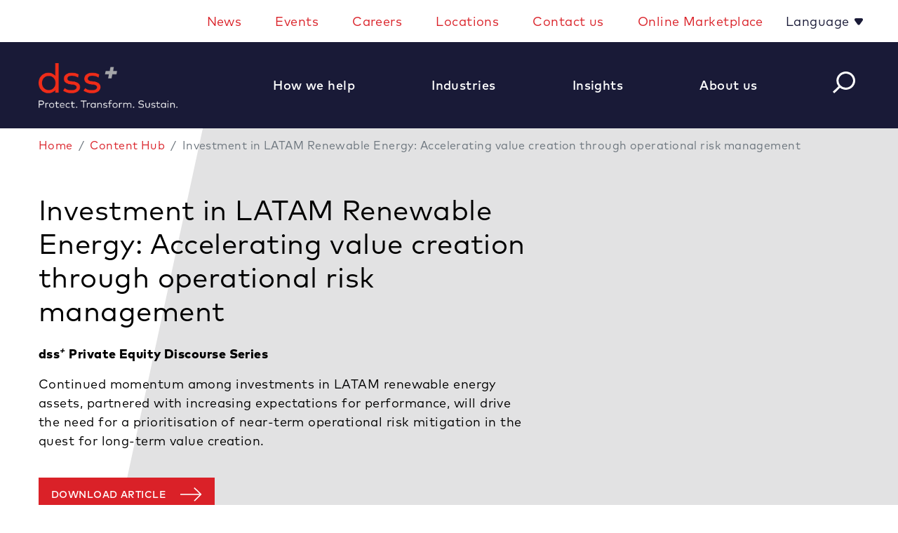

--- FILE ---
content_type: text/html; charset=utf-8
request_url: https://www.consultdss.com/content-hub/investment-in-latam-renewable-energy/
body_size: 18114
content:

<!DOCTYPE html>
<html xmlns="http://www.w3.org/1999/xhtml" lang="en">
<head>
    

    <script type="text/javascript">
dataLayer = [];    </script>

    
<meta charset="utf-8">
<meta http-equiv="X-UA-Compatible" content="IE=edge" />
<meta name="viewport" content="width=device-width, initial-scale=1, shrink-to-fit=no">


<!--[if lt IE 9]>
    <script src='/static/bundles/respondBundle.js'></script>
<script src='/static/bundles/shimBundle.js'></script>

<![endif]-->

<!--[if IE]>
  <link rel='stylesheet' href='/static/bundles/iecss'></link>

<![endif]-->

<link rel='SHORTCUT ICON' href='/static/img/favicon.png' type='image/x-icon' />


    

    <title>Investment in LATAM Renewable Energy Article | dss&#x207A; Consulting </title>
        <meta name="description" content="Investment in LATAM Renewable Energy: Accelerating value creation through operational risk management" />
        <meta name="keyword" content="ESG, Sustainability, ORM, Renewable Energy, Renewable Energy Investment, Private Equity " />


    <link rel="canonical" href="https://www.consultdss.com/content-hub/investment-in-latam-renewable-energy/" />


    
    <link rel="stylesheet" href="/fe/dist/css/app.css?v=lv3TqnDMizk3fkC7_6BTp67mXmK15nMlYIfmJ4i-EH0&amp;v=lv3TqnDMizk3fkC7_6BTp67mXmK15nMlYIfmJ4i-EH0" href="/fe/dist/css/app.css" />
    <script src="/fe/dist/js/app.js?v=6cpGxNJTne_Nv-Dgwe_8x9acS-VVyqymSv2pAHJ4UyU&amp;v=6cpGxNJTne_Nv-Dgwe_8x9acS-VVyqymSv2pAHJ4UyU" src="/fe/dist/js/app.js"></script>

    <!-- ODP JS Tag -->
<script type='text/javascript'>
  var zaius = window['zaius']||(window['zaius']=[]);zaius.methods=["initialize","onload","customer","entity","event","subscribe","unsubscribe","consent","identify","anonymize","dispatch"];zaius.factory=function(e){return function(){var t=Array.prototype.slice.call(arguments);t.unshift(e);zaius.push(t);return zaius}};(function(){for(var i=0;i<zaius.methods.length;i++){var method=zaius.methods[i];zaius[method]=zaius.factory(method)}var e=document.createElement("script");e.type="text/javascript";e.async=true;e.src=("https:"===document.location.protocol?"https://":"http://")+"d1igp3oop3iho5.cloudfront.net/v2/u2vXfMHyH95pUunkqmCHsQ/zaius-min.js";var t=document.getElementsByTagName("script")[0];t.parentNode.insertBefore(e,t)})();
  
  // Edits to this script should only be made below this line.
  zaius.event('pageview');
</script>
<!-- END ODP JS Tag -->
<meta name="twitter:card" content="summary_large_image">
<script type="text/javascript" src=https://platform-api.sharethis.com/js/sharethis.js#property=628b6e8a17ceb6001978f79d&product=inline-share-buttons async="async"></script>
<script type='text/javascript' src='https://platform-api.sharethis.com/js/sharethis.js#property=62f36d9299484600199e46b8&product=sop' async='async'></script>
    
        
    
    <meta content="Investment in LATAM Renewable Energy" property="og:title" /><meta content="https://www.consultdss.com/content-hub/investment-in-latam-renewable-energy/" property="og:url" /><meta content="https://www.consultdss.com/49440a/globalassets/assets/images/ar-renewable-energy-latam-hr.jpg" property="og:image" /><meta content="dss&#x2B; Private Equity Discourse Series. Accelerating value creation through operational risk management." property="og:description" />
    <meta property="article:published_time" content="2023-04-14T14:21:00.000" />

    

    



    
 
    <!-- Google Tag Manager -->
<noscript><iframe src="//www.googletagmanager.com/ns.html?id=GTM-MWN5RZD"
height="0" width="0" style="display:none;visibility:hidden"></iframe></noscript>
<script>(function(w,d,s,l,i){w[l]=w[l]||[];w[l].push({'gtm.start':
new Date().getTime(),event:'gtm.js'});var f=d.getElementsByTagName(s)[0],
j=d.createElement(s),dl=l!='dataLayer'?'&l='+l:'';j.async=true;j.src=
'//www.googletagmanager.com/gtm.js?id='+i+dl;f.parentNode.insertBefore(j,f);
})(window,document,'script','dataLayer','GTM-MWN5RZD');</script>
<!-- End Google Tag Manager -->
    <script>
!function(T,l,y){var S=T.location,k="script",D="instrumentationKey",C="ingestionendpoint",I="disableExceptionTracking",E="ai.device.",b="toLowerCase",w="crossOrigin",N="POST",e="appInsightsSDK",t=y.name||"appInsights";(y.name||T[e])&&(T[e]=t);var n=T[t]||function(d){var g=!1,f=!1,m={initialize:!0,queue:[],sv:"5",version:2,config:d};function v(e,t){var n={},a="Browser";return n[E+"id"]=a[b](),n[E+"type"]=a,n["ai.operation.name"]=S&&S.pathname||"_unknown_",n["ai.internal.sdkVersion"]="javascript:snippet_"+(m.sv||m.version),{time:function(){var e=new Date;function t(e){var t=""+e;return 1===t.length&&(t="0"+t),t}return e.getUTCFullYear()+"-"+t(1+e.getUTCMonth())+"-"+t(e.getUTCDate())+"T"+t(e.getUTCHours())+":"+t(e.getUTCMinutes())+":"+t(e.getUTCSeconds())+"."+((e.getUTCMilliseconds()/1e3).toFixed(3)+"").slice(2,5)+"Z"}(),iKey:e,name:"Microsoft.ApplicationInsights."+e.replace(/-/g,"")+"."+t,sampleRate:100,tags:n,data:{baseData:{ver:2}}}}var h=d.url||y.src;if(h){function a(e){var t,n,a,i,r,o,s,c,u,p,l;g=!0,m.queue=[],f||(f=!0,t=h,s=function(){var e={},t=d.connectionString;if(t)for(var n=t.split(";"),a=0;a<n.length;a++){var i=n[a].split("=");2===i.length&&(e[i[0][b]()]=i[1])}if(!e[C]){var r=e.endpointsuffix,o=r?e.location:null;e[C]="https://"+(o?o+".":"")+"dc."+(r||"services.visualstudio.com")}return e}(),c=s[D]||d[D]||"",u=s[C],p=u?u+"/v2/track":d.endpointUrl,(l=[]).push((n="SDK LOAD Failure: Failed to load Application Insights SDK script (See stack for details)",a=t,i=p,(o=(r=v(c,"Exception")).data).baseType="ExceptionData",o.baseData.exceptions=[{typeName:"SDKLoadFailed",message:n.replace(/\./g,"-"),hasFullStack:!1,stack:n+"\nSnippet failed to load ["+a+"] -- Telemetry is disabled\nHelp Link: https://go.microsoft.com/fwlink/?linkid=2128109\nHost: "+(S&&S.pathname||"_unknown_")+"\nEndpoint: "+i,parsedStack:[]}],r)),l.push(function(e,t,n,a){var i=v(c,"Message"),r=i.data;r.baseType="MessageData";var o=r.baseData;return o.message='AI (Internal): 99 message:"'+("SDK LOAD Failure: Failed to load Application Insights SDK script (See stack for details) ("+n+")").replace(/\"/g,"")+'"',o.properties={endpoint:a},i}(0,0,t,p)),function(e,t){if(JSON){var n=T.fetch;if(n&&!y.useXhr)n(t,{method:N,body:JSON.stringify(e),mode:"cors"});else if(XMLHttpRequest){var a=new XMLHttpRequest;a.open(N,t),a.setRequestHeader("Content-type","application/json"),a.send(JSON.stringify(e))}}}(l,p))}function i(e,t){f||setTimeout(function(){!t&&m.core||a()},500)}var e=function(){var n=l.createElement(k);n.src=h;var e=y[w];return!e&&""!==e||"undefined"==n[w]||(n[w]=e),n.onload=i,n.onerror=a,n.onreadystatechange=function(e,t){"loaded"!==n.readyState&&"complete"!==n.readyState||i(0,t)},n}();y.ld<0?l.getElementsByTagName("head")[0].appendChild(e):setTimeout(function(){l.getElementsByTagName(k)[0].parentNode.appendChild(e)},y.ld||0)}try{m.cookie=l.cookie}catch(p){}function t(e){for(;e.length;)!function(t){m[t]=function(){var e=arguments;g||m.queue.push(function(){m[t].apply(m,e)})}}(e.pop())}var n="track",r="TrackPage",o="TrackEvent";t([n+"Event",n+"PageView",n+"Exception",n+"Trace",n+"DependencyData",n+"Metric",n+"PageViewPerformance","start"+r,"stop"+r,"start"+o,"stop"+o,"addTelemetryInitializer","setAuthenticatedUserContext","clearAuthenticatedUserContext","flush"]),m.SeverityLevel={Verbose:0,Information:1,Warning:2,Error:3,Critical:4};var s=(d.extensionConfig||{}).ApplicationInsightsAnalytics||{};if(!0!==d[I]&&!0!==s[I]){var c="onerror";t(["_"+c]);var u=T[c];T[c]=function(e,t,n,a,i){var r=u&&u(e,t,n,a,i);return!0!==r&&m["_"+c]({message:e,url:t,lineNumber:n,columnNumber:a,error:i}),r},d.autoExceptionInstrumented=!0}return m}(y.cfg);function a(){y.onInit&&y.onInit(n)}(T[t]=n).queue&&0===n.queue.length?(n.queue.push(a),n.trackPageView({})):a()}(window,document,{src: "https://js.monitor.azure.com/scripts/b/ai.2.gbl.min.js", crossOrigin: "anonymous", cfg: { instrumentationKey:'78c7f737-5e57-4cc0-bcb3-2dea41026db7' }});
</script>

    
        <meta property="idio:ContentType" content="Article"/>
        <meta property="idio:Topic" content="ESGReporting"/>
        <meta property="idio:Topic" content="EnergyTransitionandDecarbonisation"/>
        <meta property="idio:Industry" content="Private Equity and Principal Investors"/>
        <meta property="idio:AreaOfInterest" content="SafetyandOperationsRiskManagement"/>
        <meta property="idio:AreaOfInterest" content="SustainabilityandESG"/>
        <meta property="idio:Region" content="AllRegions"/>



</head>
<body>
    <!-- Google Tag Manager (noscript) -->
<noscript><iframe src="https://www.googletagmanager.com/ns.html?id=GTM-MWN5RZD"
height="0" width="0" style="display:none;visibility:hidden"></iframe></noscript>
<!-- End Google Tag Manager (noscript) -->
<style>
      #teconsent a img {
           width: 138px !important;
           height: 30px !important;
}

.wma {
  position: relative;
  max-width: 870px;
}

.wma > img {

  max-width: 100%;
  display: block;
  z-index: 1;
  position: absolute;
}

.wma > .wma-links {

  display: grid;
  grid-template-columns: repeat(6, 1fr);
  grid-template-rows: auto;
  position: relative;
  z-index: 2;
  width: 100%;
  height: 100%;
}

.wma > .wma-links > a {
  display: block;
  max-width: 195px;
  padding-top: 106%;
}


.lmd {
  position: relative;
  max-width: 870px;
}

.lmd > img {
  max-width: 100%;
  display: block;
  z-index: 1;
  position: absolute;
}

.lmd > .lmd-links {
  display: grid;
  grid-template-columns: repeat(7, 1fr);
  grid-template-rows: repeat(3, 1fr);
  position: relative;
  z-index: 2;
  width: 100%;
  height: 100%;
}

.lmd > .lmd-links > a {
  display: block;
  max-width: 124px;
  padding-top: 106%;
}

.link-default-1 {
  letter-spacing: 0.32px;
}

.breadcrumb {
 font-size: medium
}

/*Temporary adjustment for award banner */
@media (min-width: 992px) {
  .hero-page-header-block .red-shape-overlay {
    height: 1232px;
    width: 1113px;
    top: -504px;
    right: -80px;
    z-index: 50;
  }
}

/* Set the default font size and color for the SVG for X*/
.page-footer svg {
    width: 1.25rem;  /* Equivalent to font size, based on the parent font size */
    height: 1.15rem;
    fill: currentColor;  
    transition: fill 0.3s ease;
    padding-bottom: 4px;
  }

  /* Change the color on hover */
 .page-footer svg:hover {
    fill: #da2128;  
  }

.contact-detail__connect-links svg {
  background: #191a37;
  padding: 8px;
  width: 3rem;
  height: 2.93rem;
  color: lightgrey;
  border-radius: 5px;
  margin: 3.0px 0 1px;
  fill: lightgray;
  vertical-align:top;
}

.contact-detail__connect-links svg:hover {
fill: #lightgrey;
background:#da2128; 
}

@media (max-width: 992px){
.contact-detail__connect-links svg {
  fill: white;
}
}
.content-detail-page .fa-xs{
    line-height: 1.25rem !important;
}

  /* Content hub additional styling */
.red-square-list {
  list-style-type: none;
  padding-left: 0; 
}

.red-square-list li {
  position: relative; 
  padding-left: 20px;
}

.red-square-list li::before {
  content: ''; 
  position: absolute;
  left: 0;
  top: 0;
  transform: translateY(-50%);
  width: 10px;
  height: 10px; 
  background-color: #da2128; 
margin-top: 0.8em;
}

.psm-list { 
list-style-type: square; 
}

.psm-list li::marker { 
color: #da2128;
font-size: 1.5em;
display: inline-block;
} 

.psm-quote { 
width: 75%;
margin: 0 auto;
}

.meet-the-team-block .title-region {
  font-size: 16px;
  text-wrap: balance;
}

.meet-the-team-preview p {
  max-width: 100%;
}
</style>

    
<header id="header" class="sticky">
    <div class="account-nav bg-white">
        
    <div class='container d-block d-sm-none' role="navigation">
        <ul class='nav navbar row'>
            <li class="nav-item ml-auto d-none d-lg-block w-100">
                    <nav class="navbar-expand-lg">
                        <button class="navbar-toggler" type="button" data-toggle="collapse" data-target="#headerTopLinksNav" aria-controls="headerTopLinksNav" aria-expanded="false" aria-label="Toggle navigation">
                            <i class="fas fa-bars"></i>
                        </button>

                        <div class="collapse navbar-collapse" id="headerTopLinksNav">
                            <ul class="navbar-nav justify-content-end w-100" >

                                    <li class="nav-item px-2">
                                        <a class="nav-link"
                                           href="/news/">
                                            News
                                        </a>
                                    </li>
                                    <li class="nav-item px-2">
                                        <a class="nav-link"
                                           href="/events/"
                                           title="Events">
                                            Events
                                        </a>
                                    </li>
                                    <li class="nav-item px-2">
                                        <a class="nav-link"
                                           href="/about/careers/">
                                            Careers
                                        </a>
                                    </li>
                                    <li class="nav-item px-2">
                                        <a class="nav-link"
                                           href="/global-locations/"
                                           title="Locations">
                                            Locations
                                        </a>
                                    </li>
                                    <li class="nav-item px-2">
                                        <a class="nav-link"
                                           href="/contact-us/">
                                            Contact us
                                        </a>
                                    </li>
                                    <li class="nav-item px-2">
                                        <a class="nav-link" href="/login/">
                                            Online Marketplace
                                        </a>
                                    </li>
                                    <li class="nav-item dropdown language-links">
                                        <a class="dropdown-toggle nav-link" href="#" id="navbarDropdown" role="button" data-toggle="dropdown" aria-haspopup="true" aria-expanded="false">
                                            Language
                                        </a>
                                        <div class="dropdown-menu" aria-labelledby="navbarDropdown">
                                                <a class="dropdown-item nav-link"
                                                   title="Espa&#xF1;ol"
                                                   href="/es/"
                                                   target="_blank"
												   rel="noopener noreferrer">
                                                    Espa&#xF1;ol
                                                </a>
                                                <a class="dropdown-item nav-link"
                                                   title="Portugu&#xEA;s "
                                                   href="/pt/"
                                                   target="_blank"
												   rel="noopener noreferrer">
                                                    Portugu&#xEA;s
                                                </a>
                                                <a class="dropdown-item nav-link"
                                                   title="&#x4E2D;&#x6587;"
                                                   href="https://www.consultdss.com.cn/"
                                                   target="_blank"
												   rel="noopener noreferrer">
                                                    &#x4E2D;&#x6587;
                                                </a>
                                                <a class="dropdown-item nav-link"
                                                   title="&#x65E5;&#x672C;&#x8A9E;"
                                                   href="https://www.consultdss.jp/"
                                                   target="_blank"
												   rel="noopener noreferrer">
                                                    &#x65E5;&#x672C;&#x8A9E;
                                                </a>
                                        </div>
                                    </li>
                            </ul>
                        </div>
                    </nav>
            </li>

        </ul>
    </div>
    <div class='container d-none d-sm-block' role="navigation">
        <ul class='nav navbar row'>
            <li class="nav-item ml-auto d-none d-lg-block w-100">
                    <nav class="navbar-expand-lg">
                        <button class="navbar-toggler" type="button" data-toggle="collapse" data-target="#headerTopLinksNav" aria-controls="headerTopLinksNav" aria-expanded="false" aria-label="Toggle navigation">
                            <i class="fas fa-bars"></i>
                        </button>

                        <div class="collapse navbar-collapse" id="headerTopLinksNav">
                            <ul class="navbar-nav justify-content-end w-100" >

                                    <li class="nav-item px-2">
                                        <a class="nav-link"
                                           href="/news/">
                                            News
                                        </a>
                                    </li>
                                    <li class="nav-item px-2">
                                        <a class="nav-link"
                                           href="/events/"
                                           title="Events">
                                            Events
                                        </a>
                                    </li>
                                    <li class="nav-item px-2">
                                        <a class="nav-link"
                                           href="/about/careers/">
                                            Careers
                                        </a>
                                    </li>
                                    <li class="nav-item px-2">
                                        <a class="nav-link"
                                           href="/global-locations/"
                                           title="Locations">
                                            Locations
                                        </a>
                                    </li>
                                    <li class="nav-item px-2">
                                        <a class="nav-link"
                                           href="/contact-us/">
                                            Contact us
                                        </a>
                                    </li>
                                    <li class="nav-item px-2">
                                        <a class="nav-link" href="/login/">
                                            Online Marketplace
                                        </a>
                                    </li>
                                    <li class="nav-item dropdown language-links">
                                        <a class="dropdown-toggle nav-link" href="#" id="navbarDropdown" role="button" data-toggle="dropdown" aria-haspopup="true" aria-expanded="false">
                                            Language
                                        </a>
                                        <div class="dropdown-menu" aria-labelledby="navbarDropdown">
                                                <a class="dropdown-item nav-link"
                                                   title="Espa&#xF1;ol"
                                                   href="/es/"
                                                   target="_blank"
												   rel="noopener noreferrer">
                                                    Espa&#xF1;ol
                                                </a>
                                                <a class="dropdown-item nav-link"
                                                   title="Portugu&#xEA;s "
                                                   href="/pt/"
                                                   target="_blank"
												   rel="noopener noreferrer">
                                                    Portugu&#xEA;s
                                                </a>
                                                <a class="dropdown-item nav-link"
                                                   title="&#x4E2D;&#x6587;"
                                                   href="https://www.consultdss.com.cn/"
                                                   target="_blank"
												   rel="noopener noreferrer">
                                                    &#x4E2D;&#x6587;
                                                </a>
                                                <a class="dropdown-item nav-link"
                                                   title="&#x65E5;&#x672C;&#x8A9E;"
                                                   href="https://www.consultdss.jp/"
                                                   target="_blank"
												   rel="noopener noreferrer">
                                                    &#x65E5;&#x672C;&#x8A9E;
                                                </a>
                                        </div>
                                    </li>
                            </ul>
                        </div>
                    </nav>
            </li>

        </ul>
    </div>

    </div>
    <div class="header-bottom">
        
<div class="bg-blue d-none d-lg-block dss-nav-height">
    <div class="container h-100">
        <nav class="navbar navbar-expand-lg h-100">

            <button class="navbar-toggler" type="button" data-toggle="collapse" data-target="#navbarSupportedContent" aria-controls="navbarSupportedContent" aria-expanded="false" aria-label="Toggle navigation">
                <i class="fas fa-bars color-white"></i>
            </button>

            <div class="collapse navbar-collapse h-100" id="navbarSupportedContent">

                <a class="navbar-brand float-left" href="/">
                    

                    
<img src="/4970bb/contentassets/ec4462df05eb4a39a9b813132c8dc8af/dss-logo-2.png" alt="" />

                </a>
                <ul class="navbar-nav pl-15 ml-auto w-100 justify-content-between h-100 align-items-center">

                            <li class="nav-item dropdown h-100">
                                <a class="nav-link dropdown-toggle h-100 d-flex align-items-center py-0" href="#" id="navbarDropdown" role="button" data-toggle="dropdown" aria-haspopup="true" aria-expanded="false">
                                    <span class="nav-toggle-text pr-2">How we help</span>
                                </a>
                                <div class="dropdown-menu" aria-labelledby="navbarDropdown">
                                        <a class="dropdown-item fw-400"
                                           href="/improve-safety-performance-and-risk-value-protection/"
                                           target="">
                                            Improve Safety Performance and Risk Value Protection
                                        </a>
                                        <a class="dropdown-item fw-400"
                                           href="/transform-culture/"
                                           target="">
                                            Transform Culture
                                        </a>
                                        <a class="dropdown-item fw-400"
                                           href="/maximise-sustainability-and-esg-impact/"
                                           target="">
                                            Maximise Sustainability and ESG Impact
                                        </a>
                                        <a class="dropdown-item fw-400"
                                           href="/enhance-operations-performance/"
                                           target="">
                                            Enhance Operations Performance
                                        </a>
                                        <a class="dropdown-item fw-400"
                                           href="/power-safer-and-smarter-operations-with-ai/"
                                           target="">
                                            Leverage AI for Risk Prevention
                                        </a>
                                        <a class="dropdown-item fw-400"
                                           href="/build-capabilities-through-training/"
                                           target="">
                                            Build Capabilities through Training
                                        </a>
                                </div>
                            </li>
                            <li class="nav-item dropdown h-100">
                                <a class="nav-link dropdown-toggle h-100 d-flex align-items-center py-0" href="#" id="navbarDropdown" role="button" data-toggle="dropdown" aria-haspopup="true" aria-expanded="false">
                                    <span class="nav-toggle-text pr-2">Industries</span>
                                </a>
                                <div class="dropdown-menu" aria-labelledby="navbarDropdown">
                                        <a class="dropdown-item fw-400"
                                           href="/industry/agriculture-food-and-beverage/"
                                           target="">
                                            Agriculture, Food and Beverage
                                        </a>
                                        <a class="dropdown-item fw-400"
                                           href="/industry/building-and-construction/"
                                           target="">
                                            Building and Construction
                                        </a>
                                        <a class="dropdown-item fw-400"
                                           href="/industry/chemicals-and-petrochemicals/"
                                           target="">
                                            Chemicals and Petrochemicals
                                        </a>
                                        <a class="dropdown-item fw-400"
                                           href="/industry/electronics/"
                                           target="">
                                            Electronics
                                        </a>
                                        <a class="dropdown-item fw-400"
                                           href="/industry/government-and-public-sector/"
                                           target="">
                                            Government and Public Sector
                                        </a>
                                        <a class="dropdown-item fw-400"
                                           href="/industry/mining-and-metals/"
                                           target="">
                                            Mining and Metals
                                        </a>
                                        <a class="dropdown-item fw-400"
                                           href="/industry/oil-and-gas/"
                                           target="">
                                            Oil, Gas & Energy
                                        </a>
                                        <a class="dropdown-item fw-400"
                                           href="/industry/power-and-utilities/"
                                           target="">
                                            Power and Utilities
                                        </a>
                                        <a class="dropdown-item fw-400"
                                           href="/industry/private-equity/"
                                           target="">
                                            Private Equity and Principal Investors
                                        </a>
                                        <a class="dropdown-item fw-400"
                                           href="/industry/transportation/"
                                           target="">
                                            Transportation
                                        </a>
                                        <a class="dropdown-item fw-400"
                                           href="/industry/waste-management/"
                                           target="">
                                            Waste Management
                                        </a>
                                </div>
                            </li>
                            <li class="nav-item dropdown h-100">
                                <a class="nav-link dropdown-toggle h-100 d-flex align-items-center py-0" href="#" id="navbarDropdown" role="button" data-toggle="dropdown" aria-haspopup="true" aria-expanded="false">
                                    <span class="nav-toggle-text pr-2">Insights</span>
                                </a>
                                <div class="dropdown-menu" aria-labelledby="navbarDropdown">
                                        <a class="dropdown-item fw-400"
                                           href="/content-hub/"
                                           target="">
                                            View All
                                        </a>
                                        <a class="dropdown-item fw-400"
                                           href="/leaders-making-a-difference/"
                                           target="">
                                            Leaders Making a Difference
                                        </a>
                                </div>
                            </li>
                            <li class="nav-item dropdown h-100">
                                <a class="nav-link dropdown-toggle h-100 d-flex align-items-center py-0" href="#" id="navbarDropdown" role="button" data-toggle="dropdown" aria-haspopup="true" aria-expanded="false">
                                    <span class="nav-toggle-text pr-2">About us</span>
                                </a>
                                <div class="dropdown-menu" aria-labelledby="navbarDropdown">
                                        <a class="dropdown-item fw-400"
                                           href="/about/about-us/"
                                           target="">
                                            About Us
                                        </a>
                                        <a class="dropdown-item fw-400"
                                           href="/board-of-directors/"
                                           target="">
                                            Board of Directors
                                        </a>
                                        <a class="dropdown-item fw-400"
                                           href="/global-leadership-team/"
                                           target="">
                                            Executive Leadership Team
                                        </a>
                                        <a class="dropdown-item fw-400"
                                           href="/impact-advisory-board/"
                                           target="">
                                            Impact Advisory Board
                                        </a>
                                        <a class="dropdown-item fw-400"
                                           href="/about/impact-report/"
                                           target="">
                                            Impact Report
                                        </a>
                                        <a class="dropdown-item fw-400"
                                           href="/about/core-values/"
                                           target="">
                                            Core Values
                                        </a>
                                        <a class="dropdown-item fw-400"
                                           href="/diversity-equity-and-inclusion-at-dss/"
                                           target="">
                                            Diversity, Equity and Inclusion
                                        </a>
                                        <a class="dropdown-item fw-400"
                                           href="/499480/globalassets/assets/documents/dss-code-of-conduct.pdf"
                                           target="">
                                            Code of Conduct
                                        </a>
                                        <a class="dropdown-item fw-400"
                                           href="/4a2372/globalassets/assets/documents/dssplus-public-human-rights-policy-102023.pdf"
                                           target="">
                                            Human Rights Policy
                                        </a>
                                        <a class="dropdown-item fw-400"
                                           href="/about/modern-slavery-statement-2023/"
                                           target="">
                                            Modern Slavery Statement
                                        </a>
                                        <a class="dropdown-item fw-400"
                                           href="/4a2372/globalassets/assets/documents/dssplus-public-environmental-policy-072024.pdf"
                                           target="">
                                            Environment Policy
                                        </a>
                                        <a class="dropdown-item fw-400"
                                           href="/4a2372/globalassets/assets/documents/dssplus-supplier-code-of-conduct-062025.pdf"
                                           target="">
                                            Supplier Code of Conduct
                                        </a>
                                </div>
                            </li>
                    <li>
                        
<div id="react_0HNIJ5T7626JD"><button class="float-left d-none d-md-block" id="navbar-mini-search-button"><i class="btn-search-white"></i></button><div class="d-block d-lg-none"><div id="typeahead-mobile-wrapper"><div id="typeahead-mobile-results-search-wrapper"><form id="typeahead-mobile-results-input-wrapper" action="/search/" method="get"><div class="input-group"><button class="float-right color-white d-md-none" id="navbar-mini-search-button"><i class="fas fa-search"></i></button><input type="text" name="searchString" id="navbar-search" class="form-control color-white" placeholder="What are you searching for?" value="" autofocus="" autoComplete="off"/></div></form></div></div></div></div>
                    </li>

                </ul>
                <!--<ul class="navbar-nav mr-auto">
                    <li class="nav-item dropdown">
                        <a href="#" class="nav-link dropdown-toggle" role="button" data-toggle="dropdown" aria-haspopup="true" aria-expanded="false">
                            TranslationHelper.GetString("/QuickOrder/MenuItemLabel")
                        </a>
                        <div class="dropdown-menu dropdown-menu-right fade" aria-labelledby="navbarDropdown">
                            await Component.InvokeAsync(typeof(QuickOrderViewComponent))
                        </div>
                    </li>
                </ul>-->
            </div>
        </nav>
    </div>
</div>

        
<div class="d-lg-none">
    <div class="bg-blue mobile-nav">
        <nav class="navbar navbar-expand-lg p1-2 py-2">
            <a class="navbar-brand pl-2" href="/">
                

                
<img src="/4970bb/contentassets/ec4462df05eb4a39a9b813132c8dc8af/dss-logo-2.png" alt="" />

            </a>
            <button id="mobileNavButton" class="navbar-toggler mobile-nav-close pr-2" type="button" data-toggle="collapse" data-target="#mobileNavbarCollapse" aria-controls="mobileNavbarCollapse" aria-expanded="false" aria-label="Toggle navigation">
                <i class="btn-hamburger"></i>
                <div class="mobile-menu-close color-white"><i class="btn-circle-x-gray"></i></div>
            </button>

            <div class="collapse navbar-collapse" id="mobileNavbarCollapse">
                <ul class="navbar-nav mr-auto">
<div id="react_0HNIJ5T7626JE"><button class="float-left d-none d-md-block" id="navbar-mini-search-button"><i class="btn-search-white"></i></button><div class="d-block d-lg-none"><div id="typeahead-mobile-wrapper"><div id="typeahead-mobile-results-search-wrapper"><form id="typeahead-mobile-results-input-wrapper" action="/search/" method="get"><div class="input-group"><button class="float-right color-white d-md-none" id="navbar-mini-search-button"><i class="fas fa-search"></i></button><input type="text" name="searchString" id="navbar-search" class="form-control color-white" placeholder="What are you searching for?" value="" autofocus="" autoComplete="off"/></div></form></div></div></div></div></ul>
                <ul class="navbar-nav mr-auto bg-white">
                            <li class="nav-item dropdown">
                                <a class="nav-link dropdown-toggle" href="#" id="navbarDropdown" role="button" data-toggle="dropdown" aria-haspopup="true" aria-expanded="false">
                                    How we help
                                </a>
                                <div class="dropdown-menu" aria-labelledby="navbarDropdown">
                                        <a class="dropdown-item"
                                           href="/improve-safety-performance-and-risk-value-protection/"
                                           target="">
                                            Improve Safety Performance and Risk Value Protection
                                        </a>
                                        <a class="dropdown-item"
                                           href="/transform-culture/"
                                           target="">
                                            Transform Culture
                                        </a>
                                        <a class="dropdown-item"
                                           href="/maximise-sustainability-and-esg-impact/"
                                           target="">
                                            Maximise Sustainability and ESG Impact
                                        </a>
                                        <a class="dropdown-item"
                                           href="/enhance-operations-performance/"
                                           target="">
                                            Enhance Operations Performance
                                        </a>
                                        <a class="dropdown-item"
                                           href="/power-safer-and-smarter-operations-with-ai/"
                                           target="">
                                            Leverage AI for Risk Prevention
                                        </a>
                                        <a class="dropdown-item"
                                           href="/build-capabilities-through-training/"
                                           target="">
                                            Build Capabilities through Training
                                        </a>
                                </div>
                            </li>
                            <li class="nav-item dropdown">
                                <a class="nav-link dropdown-toggle" href="#" id="navbarDropdown" role="button" data-toggle="dropdown" aria-haspopup="true" aria-expanded="false">
                                    Industries
                                </a>
                                <div class="dropdown-menu" aria-labelledby="navbarDropdown">
                                        <a class="dropdown-item"
                                           href="/industry/agriculture-food-and-beverage/"
                                           target="">
                                            Agriculture, Food and Beverage
                                        </a>
                                        <a class="dropdown-item"
                                           href="/industry/building-and-construction/"
                                           target="">
                                            Building and Construction
                                        </a>
                                        <a class="dropdown-item"
                                           href="/industry/chemicals-and-petrochemicals/"
                                           target="">
                                            Chemicals and Petrochemicals
                                        </a>
                                        <a class="dropdown-item"
                                           href="/industry/electronics/"
                                           target="">
                                            Electronics
                                        </a>
                                        <a class="dropdown-item"
                                           href="/industry/government-and-public-sector/"
                                           target="">
                                            Government and Public Sector
                                        </a>
                                        <a class="dropdown-item"
                                           href="/industry/mining-and-metals/"
                                           target="">
                                            Mining and Metals
                                        </a>
                                        <a class="dropdown-item"
                                           href="/industry/oil-and-gas/"
                                           target="">
                                            Oil, Gas & Energy
                                        </a>
                                        <a class="dropdown-item"
                                           href="/industry/power-and-utilities/"
                                           target="">
                                            Power and Utilities
                                        </a>
                                        <a class="dropdown-item"
                                           href="/industry/private-equity/"
                                           target="">
                                            Private Equity and Principal Investors
                                        </a>
                                        <a class="dropdown-item"
                                           href="/industry/transportation/"
                                           target="">
                                            Transportation
                                        </a>
                                        <a class="dropdown-item"
                                           href="/industry/waste-management/"
                                           target="">
                                            Waste Management
                                        </a>
                                </div>
                            </li>
                            <li class="nav-item dropdown">
                                <a class="nav-link dropdown-toggle" href="#" id="navbarDropdown" role="button" data-toggle="dropdown" aria-haspopup="true" aria-expanded="false">
                                    Insights
                                </a>
                                <div class="dropdown-menu" aria-labelledby="navbarDropdown">
                                        <a class="dropdown-item"
                                           href="/content-hub/"
                                           target="">
                                            View All
                                        </a>
                                        <a class="dropdown-item"
                                           href="/leaders-making-a-difference/"
                                           target="">
                                            Leaders Making a Difference
                                        </a>
                                </div>
                            </li>
                            <li class="nav-item dropdown">
                                <a class="nav-link dropdown-toggle" href="#" id="navbarDropdown" role="button" data-toggle="dropdown" aria-haspopup="true" aria-expanded="false">
                                    About us
                                </a>
                                <div class="dropdown-menu" aria-labelledby="navbarDropdown">
                                        <a class="dropdown-item"
                                           href="/about/about-us/"
                                           target="">
                                            About Us
                                        </a>
                                        <a class="dropdown-item"
                                           href="/board-of-directors/"
                                           target="">
                                            Board of Directors
                                        </a>
                                        <a class="dropdown-item"
                                           href="/global-leadership-team/"
                                           target="">
                                            Executive Leadership Team
                                        </a>
                                        <a class="dropdown-item"
                                           href="/impact-advisory-board/"
                                           target="">
                                            Impact Advisory Board
                                        </a>
                                        <a class="dropdown-item"
                                           href="/about/impact-report/"
                                           target="">
                                            Impact Report
                                        </a>
                                        <a class="dropdown-item"
                                           href="/about/core-values/"
                                           target="">
                                            Core Values
                                        </a>
                                        <a class="dropdown-item"
                                           href="/diversity-equity-and-inclusion-at-dss/"
                                           target="">
                                            Diversity, Equity and Inclusion
                                        </a>
                                        <a class="dropdown-item"
                                           href="/499480/globalassets/assets/documents/dss-code-of-conduct.pdf"
                                           target="">
                                            Code of Conduct
                                        </a>
                                        <a class="dropdown-item"
                                           href="/4a2372/globalassets/assets/documents/dssplus-public-human-rights-policy-102023.pdf"
                                           target="">
                                            Human Rights Policy
                                        </a>
                                        <a class="dropdown-item"
                                           href="/about/modern-slavery-statement-2023/"
                                           target="">
                                            Modern Slavery Statement
                                        </a>
                                        <a class="dropdown-item"
                                           href="/4a2372/globalassets/assets/documents/dssplus-public-environmental-policy-072024.pdf"
                                           target="">
                                            Environment Policy
                                        </a>
                                        <a class="dropdown-item"
                                           href="/4a2372/globalassets/assets/documents/dssplus-supplier-code-of-conduct-062025.pdf"
                                           target="">
                                            Supplier Code of Conduct
                                        </a>
                                </div>
                            </li>
                        <li class="nav-item">
                            <a class="nav-link color-grey-dark"
                               href="/news/">
                                News
                            </a>
                        </li>
                        <li class="nav-item">
                            <a class="nav-link color-grey-dark"
                               href="/events/"
                               title="Events">
                                Events
                            </a>
                        </li>
                        <li class="nav-item">
                            <a class="nav-link color-grey-dark"
                               href="/about/careers/">
                                Careers
                            </a>
                        </li>
                        <li class="nav-item">
                            <a class="nav-link color-grey-dark"
                               href="/global-locations/"
                               title="Locations">
                                Locations
                            </a>
                        </li>
                        <li class="nav-item">
                            <a class="nav-link color-grey-dark"
                               href="/contact-us/">
                                Contact us
                            </a>
                        </li>
                        <li class="nav-item">
                            <a class="nav-link color-grey-dark" href="/login/">
                                Online Marketplace
                            </a>
                        </li>
                        <li class="nav-item dropdown language-links">
                            <a class="dropdown-toggle nav-link color-grey-dark language-header" href="#" id="mobileLanguageDropdown" role="button" data-toggle="dropdown" aria-haspopup="true" aria-expanded="false">
                                Language
                            </a>
                            <div class="dropdown-menu" aria-labelledby="navbarDropdown">
                                    <a class="dropdown-item nav-link"
                                       title="Espa&#xF1;ol"
                                       href="/es/"
                                       target="_blank">
                                        Espa&#xF1;ol
                                    </a>
                                    <a class="dropdown-item nav-link"
                                       title="Portugu&#xEA;s "
                                       href="/pt/"
                                       target="_blank">
                                        Portugu&#xEA;s
                                    </a>
                                    <a class="dropdown-item nav-link"
                                       title="&#x4E2D;&#x6587;"
                                       href="https://www.consultdss.com.cn/"
                                       target="_blank">
                                        &#x4E2D;&#x6587;
                                    </a>
                                    <a class="dropdown-item nav-link"
                                       title="&#x65E5;&#x672C;&#x8A9E;"
                                       href="https://www.consultdss.jp/"
                                       target="_blank">
                                        &#x65E5;&#x672C;&#x8A9E;
                                    </a>
                            </div>
                        </li>
                </ul>
            </div>
        </nav>
    </div>
</div>


    </div>
</header>

<div class="breadcrumb-container">
    <nav aria-label="breadcrumb" class="container">
        <ol class="breadcrumb">
                <li class="breadcrumb-item"><a href="/">Home</a></li>
                <li class="breadcrumb-item"><a href="/content-hub/">Content Hub</a></li>
                <li class="breadcrumb-item active">Investment in LATAM Renewable Energy: Accelerating value creation through operational risk management</li>
        </ol>
    </nav>
</div>

    
<div id="wrapper" class="">

    <section id="content">
        <div>
            


<script>
    //Custom Share This js fix
    window.onload = (event) => {
      document.querySelector('div[data-network="email"]').addEventListener("click", (e) => {
        var subject = Investment in LATAM Renewable Energy: Accelerating value creation through operational risk management;
        var body = dss&#x2B; Private Equity Discourse Series. Accelerating value creation through operational risk management. + " " + window.location.href;
        window.location.href = "mailto:?subject=" + subject + "&body=" + body;
      })
    };
</script>
<div class="content-detail-page">
    <div class="page-gray-shape"></div>
    <div class="content-detail-page__top-section">
        <div class="container content-detail-page__overview">
            <div class="row">
                <div class="col-12 content-detail-page__hero-content">
                    <h1 data-epi-type="title" class="headline headline-xl page-title" >Investment in LATAM Renewable Energy: Accelerating value creation through operational risk management</h1>
                        <div>
                            


<div class="row description-accordion">
        <div class="col-12 accordion-fade">
            <div class="collapse" id="description-27579907" aria-expanded="false">
                <div class="inner-desc h-auto" data-epi-type="content">
                    
<p><strong>dss<em><sup>+</sup></em> Private Equity Discourse Series</strong></p>
<p>Continued momentum among investments in LATAM renewable energy assets, partnered with increasing expectations for performance, will drive the need for a prioritisation of near-term operational risk mitigation in the quest for long-term value creation.</p>
                </div>
            </div>
            <a role="button" class="collapsed btn accordion-default mb-2" data-toggle="collapse" href="#description-27579907"
               aria-expanded="false" aria-controls="description-27579907"><span>Read More</span></a>
        </div>
        <div class="col-12 mt-2">

    <a href="/49752f/globalassets/assets/documents/ar-investment-in-latam-renewable-energy.pdf"
       target="_blank"
       class="btn btn-red">Download Article</a>
 </div>
</div>

<script>
    $(document).ready(function () {
        let heightThreshold = 500;
        if ($(window).width() > 991 && $(document).width() > 991) {
            heightThreshold = 195;
        }
        let accordion = document.querySelector('.description-accordion');
        let collapse = accordion.querySelector('.collapse');
        if (collapse) {
            let innerDesc = collapse.querySelector('.inner-desc');
            if (innerDesc && innerDesc.clientHeight < heightThreshold) {
                collapse.classList.add('clear-webkit-mask');
                let expandBtn = accordion.querySelector('.accordion-default');
                if (expandBtn) {
                    expandBtn.classList.add('d-none');
                }
                collapse.classList.add('h-auto');
            }
        }
    });
</script>

                        </div>
                </div>
            </div>
            <div class="row">
                <div data-epi-type="content" class="col-md-6">
                        <div class="content-detail-page__date" data-epi-type="content">
                            Published on Apr 14, 2023
                        </div>
                </div>
                <div class="col-md-6 social-links-col">
                    <div class="social-links mt-4">
                        <div class="sharethis-inline-share-buttons"></div>
                    </div>
                </div>
            </div>
        </div>
    </div>

    <div data-epi-type="content">
        
<div><div>



<div class="media-block block-spacing">
    <div class="">

                <div class="media-block-image ">
                    
<img src="/49440a/globalassets/assets/images/ar-renewable-energy-latam-hr.jpg" alt="" />

                </div>
    </div>
</div>
</div><div>
<div class="html-block block-spacing">
    <div class="container">
        <div class="row">
            <div class="col-12 col-md-9">
                
<p>In 2022, while the Private Equity (PE) industry in North America reported muted returns overall and found fewer opportunities for lucrative exits, PE funds targeting renewable energy amassed ~$294 billion in dry powder, $127 billion of which sits with funds targeting Latin America (LATAM region) energy and cleantech investments.<sup>1</sup></p>
<p>Between 2021 and 2022, the region saw 53 deals worth ~$10.6 billion comprised of PE investments in utilities (split between power generation, transmission &amp; distribution) across Brazil, Chile, and Colombia.<sup>1</sup></p>
<h6 class="headline headline-xs color-red"><em>&ldquo;.. average holding period on portfolio has lengthened, driving the need for proactive value creation opportunities.&rdquo;</em></h6>
<p><strong>&ndash; LATAM Clean-Tech Fund</strong></p>
<br />
<p>PE investment in LATAM renewable energy is anticipated to gain further momentum as firms deploy significant dry powder and Limited Partners (LPs) look to increase their exposure to the recession-resistant industry. Key drivers include net-zero commitments (2050), energy diversification towards solar and wind driven by decarbonisation, and favourable government policies and subsidies.</p>
<h6 class="headline headline-xs color-red"><em>&ldquo;.. ESG diligence is a priority for PE investors as they pivot their capital allocations to renewables.&rdquo;</em></h6>
<p><strong>&ndash; M&amp;A Advisor (legal) to LATAM PE Funds</strong></p>
<br />
<p>Although promising, LATAM&rsquo;s renewable energy sector has a relatively low-maturity operating environment due to lack of rigour, experience, and capacity to adequately address and manage risks and opportunities. dss<sup><em>+</em></sup> has identified three critical areas (Figure 1) that PE investors should consider in their pursuit of sustainable, long-term value creation.</p>
<div class="media-block block-spacing">
<div class="media-block-image "><img src="/497329/globalassets/assets/images/ar-renewable-energy-latam-figure1-ci.jpg" alt="ar-renewable-energy-latam-figure1-ci.jpg" /></div>
</div>
<p>The flywheel effect encompasses small wins in operations/business that in aggregate and with time, build on each other to gain momentum and perpetuate growth.</p>
<p>Prioritising critical operational issues such as worker health and safety and asset integrity will lay the foundation for broader interventions to drive sustainable operations, which in turn will enable long-term value creation.</p>
<p>PE investors looking to catalyse long-term value creation should first identify and address operational risks and opportunities in the areas of worker health and safety (WHS), environmental, and asset integrity.</p>
<p><strong>1. WHS Risks</strong></p>
<p>dss<sup><em>+</em></sup> has identified several critical safety risks (Figure 2) for renewable energy field workers. In addition to typical WHS hazards; such as those from electrical contact, man-machine interaction, road traffic, civil works, and extreme weather, renewable energy jobs require specialised operations that may expose untrained field workers to risks that could lead to serious injury or fatality. Contributing factors include risks associated with natural conditions, such as vehicle transit over irregular terrain and working in remote locations to install power generation/transmission lines, as well as challenges in attracting and retaining qualified workers.</p>
<h6 class="headline headline-xs color-red"><em>&ldquo;Utilities are learning about the WHS risks from solar and wind power&hellip; still early days in the energy transition journey.&rdquo;</em></h6>
<p><strong>&ndash; Solar Power Utility in Colombia</strong></p>
<div class="media-block block-spacing">
<div class="media-block-image "><img src="/494409/globalassets/assets/images/ar-renewable-energy-latam-figure2-ci.jpg" alt="ar-renewable-energy-latam-figure2-ci.jpg" /></div>
</div>
<p>Operators are recommended to identify competency gaps, improve employee risk awareness, and strengthen leadership skills to align with desired practices by measuring the ongoing effectiveness of safety management systems and routines.</p>
<p><strong>2. Asset Integrity</strong></p>
<p>The reliability of critical equipment and safety systems to support renewable energy production and transmission in LATAM has been compromised by aging infrastructure and a lack of data to quantify the potential gaps in process safety. Compounding factors include uneven geological stability, a lack of public security, and frequently outdated engineering and technology. Additionally, limited connectivity to remote locations challenge access to the parts and people needed to address asset integrity and reliability.</p>
<h6 class="headline headline-xs color-red"><em>&ldquo;Transmission and distribution infrastructure continues to remain outdated and inaccessible, leading to frequent renewable energy curtailment.&rdquo;</em></h6>
<p><strong>&ndash; Solar Power Generator and Distributor in Chile</strong></p>
<br />
<p>Renewable generation operators may consider applying Asset Integrity and Quality Assurance supported by Maintenance and Reliability Management at all stages of the asset life cycle, from design to decommissioning, in order to sustain risk mitigation and prevent catastrophic failure of critical renewable energy assets.</p>
<p>Once operational risk mitigation measures are implemented, PE investors can address immediate interventions in the form of contractor safety management, enabling rapid scalability and effective business partner identification.</p>
<h6 class="headline headline-xs color-red"><em>&ldquo;Renewable energy Engineering, Procurement, and Construction (EPCs) in LATAM are usually awarded to foreign contractors that hire local subcontractors for project execution &hellip; worker safety is often overlooked, creating a risk for human life.&rdquo;</em></h6>
<p><strong>&ndash; Renewable Power EPC Contractor</strong></p>
<br />
<p><strong>3. Contractor Management</strong></p>
<p>A lack of trained manpower and challenges in attracting and maintaining skilled labour have necessitated a higher dependency on contracted labour in the LATAM renewable energy market. Additional pressure on contractors is evident through rising ESG rating expectations and the need for renewable power operators to provide transparency on performance issues.</p>
<p>Operators conducting solar installations and windmill replacements, for example, see an acute need for training and support of inexperienced service providers to ensure awareness and understanding among workers, so that basic safety measures will be met when performing core activities. Typical drivers of worker fatalities resulting from sub-par contractor management are listed in the table below.</p>
<div class="media-block block-spacing">
<div class="media-block-image "><img src="/49440a/globalassets/assets/images/ar-renewable-energy-latam-figure3-ci.jpg" alt="ar-renewable-energy-latam-figure3-ci.jpg" /></div>
</div>
<p>Industry-leading practice suggests to identify, evaluate, and incorporate worker health and safety into the job specifications for contractors, supported by robust training and job site induction, and proactive performance monitoring.</p>
<p>Following the adoption of measures to effectively mange or influence the management of contractors, PE investors can leverage interventions to further optimise performance, mitigate risks associated with regulatory compliance and legal frameworks, and strengthen alliances with regional and local partners.</p>
<p>In tandem with the transition to net zero in LATAM, PE investor expectations for renewable energy operators are gaining momentum. Increasing scrutiny from governments, investors, and consumers on how operators conduct business is reflected in growing demand for in-depth risk assessments, disclosures of non-financial KPIs, and impact metrics. Accelerating PE investors&rsquo; ability to address long-term value creation, risks, and opportunities, dss<sup><em>+</em></sup> recommended actions are captured in the table below.</p>
<br />
<div class="media-block-image "><img src="/497367/globalassets/assets/images/ar-renewable-energy-latam-figure4-ci.jpg" alt="ar-renewable-energy-latam-figure4-ci.jpg" /></div>
<p>Industry best practice also suggests that organisations effectively identify and assess environmental, land, and human rights issues in operations (including contractors) and across the supply chain of renewable energy companies. Operators should have strategies, policies, and procedures in place, along with competencies to perform solid assessments of current and planned future operations.</p>
<p>These topics, and others, will be explored in future articles in this series.</p>
<h3 class="headline headline-sm">Why dss<sup><em>+</em></sup>?</h3>
<ul>
<li>dss<sup><em>+</em></sup> approach to due diligence enables firms to accurately assess the relationship between a target&rsquo;s risk exposure AND risk management, unlocking key opportunities for value creation that are missed when deal teams focus on risk exposure alone, or don&rsquo;t effectively assess and weight the level and quality of management</li>
<li>dss<sup><em>+</em></sup> approach to improvement planning and implementation ensures the value creation potential of effective risk management is optimally captured, measured, and communicated within the holding period</li>
<li>dss<sup><em>+</em></sup> industry and functional expertise can be leveraged to define the point of maximum value capture, so that the full financial impacts of improvement plans are realized ahead of exit</li>
</ul>
<br /><hr /><br />
<p><small>SOURCES:</small></p>
<ol>
<li><small>Source: dss<sup><em>+</em></sup> research and proprietary data from PitchBook.com screened on February 08, 2023</small></li>
<li><small>Serious Injury and Fatality (SIF)</small></li>
<li><small>Examples: Colombia&rsquo;s Superintendencia Financiera de Colombia (SFC) introduced the Green Taxonomy; Brazil&rsquo;s SEC revised the Resolution 59; Chile&rsquo;s Financial Market Commission (CMF) updated the Rule 461</small></li>
</ol>
            </div>
        </div>
    </div>
</div>
</div><div>
<div class="meet-the-team-preview block-spacing">
    <div class="container">
        <h2 class="headline headline-lg" >Authors</h2>
        <p>
</p>

        <div id="mtt-18781259" class="d-none d-lg-block">
                    <div class="row">
                            <div class="five-column col-lg meet-the-team-block">
                                

<div class="item">
    <img class="profile-image" src="/494b66/contentassets/18e98590fe6a4d26bc2cc2ca629ada48/mt-himanshu-bhardwaj-hs.jpg" alt="/ProfilePage/ProfileImage/AltText">
    <div class="block-text">
        <div class="body-text text-md">Himanshu Bhardwaj</div>
        <div class="title-region body-text text-sm">
            <div >Manager, Private Equity, dss<sup><i>+</i></sup></div>
            <div>North America</div>
        </div>
    </div>
    <div class="d-lg-none short-description">
        
Himanshu has 10+ years of experience in management consulting and advisory, working with Corporates on strategic issues, Investment Banks and Private Equity deal teams, and Governments and Regulators on policy-related issues. He has lived and worked in over 20 countries, is multi-lingual, and has advised clients in various stages of maturity across economies in various phases of development. He believes in putting the client situation at the forefront of the business case, developing open channels of communication, and bringing development/growth issues supported by &lsquo;implementable&rsquo; and &lsquo;achievable&rsquo; plans
    </div>
</div>

                                <div class="social-accordion-tray">
									<div class="pr-2"><a class="btn btn-grey-social" target="_blank" rel="noopener noreferrer" href="https://www.linkedin.com/in/hbhardwaj/"><i class="fab fa-linkedin-in"></i></a></div>
                                    <div class="pl-2">
                                        <a class="btn accordion-default collapsed" role="button" data-toggle="collapse" href="#team-059044719" aria-controls="team-059044719">
                                        </a>
                                    </div>
                                </div>
                            </div>
                        <div class="w-100 h-auto description">
                                <div class="collapse" id="team-059044719" aria-expanded="false" data-parent="#mtt-18781259">
                                    <div class="desc-text">
                                        
Himanshu has 10+ years of experience in management consulting and advisory, working with Corporates on strategic issues, Investment Banks and Private Equity deal teams, and Governments and Regulators on policy-related issues. He has lived and worked in over 20 countries, is multi-lingual, and has advised clients in various stages of maturity across economies in various phases of development. He believes in putting the client situation at the forefront of the business case, developing open channels of communication, and bringing development/growth issues supported by &lsquo;implementable&rsquo; and &lsquo;achievable&rsquo; plans
                                    </div>
                                </div>
                        </div>
                    </div>
        </div>
    </div>
    <div class="d-lg-none pt-2">
        <div class="carousel meet-the-team w-100 "
             data-flickity='{
                     "contain": true,
                     "pageDots": true,
                     "wrapAround": true,
                     "cellAlign" : "center",
                     "draggable" : "true",
                     "setGallerySize": true}'>
                <div class="col-12 meet-the-team-block">
                    

<div class="item">
    <img class="profile-image" src="/494b66/contentassets/18e98590fe6a4d26bc2cc2ca629ada48/mt-himanshu-bhardwaj-hs.jpg" alt="/ProfilePage/ProfileImage/AltText">
    <div class="block-text">
        <div class="body-text text-md">Himanshu Bhardwaj</div>
        <div class="title-region body-text text-sm">
            <div >Manager, Private Equity, dss<sup><i>+</i></sup></div>
            <div>North America</div>
        </div>
    </div>
    <div class="d-lg-none short-description">
        
Himanshu has 10+ years of experience in management consulting and advisory, working with Corporates on strategic issues, Investment Banks and Private Equity deal teams, and Governments and Regulators on policy-related issues. He has lived and worked in over 20 countries, is multi-lingual, and has advised clients in various stages of maturity across economies in various phases of development. He believes in putting the client situation at the forefront of the business case, developing open channels of communication, and bringing development/growth issues supported by &lsquo;implementable&rsquo; and &lsquo;achievable&rsquo; plans
    </div>
</div>

                    <div class="social-accordion-tray">
                            <div class="pt-2"><a class="btn btn-grey-social" target="_blank" href="https://www.linkedin.com/in/hbhardwaj/"><i class="fab fa-linkedin-in"></i></a></div>
                    </div>
                </div>
        </div>
    </div>
</div>
</div><div>
<div class="meet-the-team-preview block-spacing">
    <div class="container">
        <h2 class="headline headline-lg" >Contributors</h2>
        <p>
</p>

        <div id="mtt-20049373" class="d-none d-lg-block">
                    <div class="row">
                            <div class="five-column col-lg meet-the-team-block">
                                

<div class="item">
    <img class="profile-image" src="/494c14/contentassets/0685cfc8f2554e738c5dd13540d2c42d/mt-enrique-arbouin-hs.jpg" alt="/ProfilePage/ProfileImage/AltText">
    <div class="block-text">
        <div class="body-text text-md">Enrique Arbouin</div>
        <div class="title-region body-text text-sm">
            <div >Manager, dss<sup><i>+</i></sup></div>
            <div>Bogota, Colombia</div>
        </div>
    </div>
    <div class="d-lg-none short-description">
        
Enrique has more than 20 years of experience in different industry sectors including Mining, Chemical, Manufacturing and Energy. He began his career as an industry intern in HSE and has held positions as head of industrial safety and environment in multinational companies in the chemical, manufacturing and food sectors. Joined DuPont Sustainable Solutions in 2005 as independent consultant and in 2013 was hired as senior consultant. Has performed as project manager, solutions architect and consultant in projects of operational risk management and safety cultural transformation in several organizations in LA: Colombia, Peru, Venezuela, Panama, Mexico, Nicaragua, Ecuador, Bolivia and Argentina.
    </div>
</div>

                                <div class="social-accordion-tray">
									<div class="pr-2"><a class="btn btn-grey-social" target="_blank" rel="noopener noreferrer" href="https://www.linkedin.com/in/enrique-arbouin-vargas-13a4a025/"><i class="fab fa-linkedin-in"></i></a></div>
                                    <div class="pl-2">
                                        <a class="btn accordion-default collapsed" role="button" data-toggle="collapse" href="#team-03392136" aria-controls="team-03392136">
                                        </a>
                                    </div>
                                </div>
                            </div>
                        <div class="w-100 h-auto description">
                                <div class="collapse" id="team-03392136" aria-expanded="false" data-parent="#mtt-20049373">
                                    <div class="desc-text">
                                        
Enrique has more than 20 years of experience in different industry sectors including Mining, Chemical, Manufacturing and Energy. He began his career as an industry intern in HSE and has held positions as head of industrial safety and environment in multinational companies in the chemical, manufacturing and food sectors. Joined DuPont Sustainable Solutions in 2005 as independent consultant and in 2013 was hired as senior consultant. Has performed as project manager, solutions architect and consultant in projects of operational risk management and safety cultural transformation in several organizations in LA: Colombia, Peru, Venezuela, Panama, Mexico, Nicaragua, Ecuador, Bolivia and Argentina.
                                    </div>
                                </div>
                        </div>
                    </div>
        </div>
    </div>
    <div class="d-lg-none pt-2">
        <div class="carousel meet-the-team w-100 "
             data-flickity='{
                     "contain": true,
                     "pageDots": true,
                     "wrapAround": true,
                     "cellAlign" : "center",
                     "draggable" : "true",
                     "setGallerySize": true}'>
                <div class="col-12 meet-the-team-block">
                    

<div class="item">
    <img class="profile-image" src="/494c14/contentassets/0685cfc8f2554e738c5dd13540d2c42d/mt-enrique-arbouin-hs.jpg" alt="/ProfilePage/ProfileImage/AltText">
    <div class="block-text">
        <div class="body-text text-md">Enrique Arbouin</div>
        <div class="title-region body-text text-sm">
            <div >Manager, dss<sup><i>+</i></sup></div>
            <div>Bogota, Colombia</div>
        </div>
    </div>
    <div class="d-lg-none short-description">
        
Enrique has more than 20 years of experience in different industry sectors including Mining, Chemical, Manufacturing and Energy. He began his career as an industry intern in HSE and has held positions as head of industrial safety and environment in multinational companies in the chemical, manufacturing and food sectors. Joined DuPont Sustainable Solutions in 2005 as independent consultant and in 2013 was hired as senior consultant. Has performed as project manager, solutions architect and consultant in projects of operational risk management and safety cultural transformation in several organizations in LA: Colombia, Peru, Venezuela, Panama, Mexico, Nicaragua, Ecuador, Bolivia and Argentina.
    </div>
</div>

                    <div class="social-accordion-tray">
                            <div class="pt-2"><a class="btn btn-grey-social" target="_blank" href="https://www.linkedin.com/in/enrique-arbouin-vargas-13a4a025/"><i class="fab fa-linkedin-in"></i></a></div>
                    </div>
                </div>
        </div>
    </div>
</div>
</div></div>
    </div>
</div>

        </div>
    </section>
    <div class="footer-red-shape" ></div>
</div>

<footer class="page-footer">

    <div class="container">
        <div class="row">
            <div class="col-12 col-md-3 footer-link-col">
                    <h4 class="pt-2" >How We Help</h4>
                
<ul>
        <li>
            <a href="/improve-safety-performance-and-risk-value-protection/">Improve Safety Performance and Risk Value Protection</a>
        </li>
        <li>
            <a href="/transform-culture/">Transform Culture</a>
        </li>
        <li>
            <a href="/maximise-sustainability-and-esg-impact/">Maximise Sustainability and ESG Impact</a>
        </li>
        <li>
            <a href="/enhance-operations-performance/">Enhance Operations Performance</a>
        </li>
        <li>
            <a href="/enable-digital-transformation/">Enable Digital Transformation</a>
        </li>
        <li>
            <a href="/build-capabilities-through-training/">Build Capabilities through Training</a>
        </li>
</ul>

                    <h4 class="pt-2" ></h4>
                
<ul>
</ul>
            </div>
            <div class="col-12 col-md-3 footer-link-col">
                    <h4 class="pt-2" >Industries</h4>
                
<ul>
        <li>
            <a href="/industry/agriculture-food-and-beverage/">Agriculture, Food and Beverage</a>
        </li>
        <li>
            <a href="/industry/building-and-construction/">Building and Construction</a>
        </li>
        <li>
            <a href="/industry/chemicals-and-petrochemicals/">Chemicals and Petrochemicals</a>
        </li>
        <li>
            <a href="/industry/electronics/">Electronics</a>
        </li>
        <li>
            <a href="/industry/mining-and-metals/">Mining and Metals</a>
        </li>
        <li>
            <a href="/industry/oil-and-gas/">Oil, Gas &amp; Energy</a>
        </li>
        <li>
            <a href="/industry/power-and-utilities/">Power and Utilities</a>
        </li>
        <li>
            <a href="/industry/private-equity/">Private Equity and Principal Investors</a>
        </li>
        <li>
            <a href="/industry/transportation/">Transportation</a>
        </li>
        <li>
            <a href="/industry/waste-management/">Waste Management</a>
        </li>
</ul>
            </div>
            <div class="col-12 col-md-3 footer-link-col">
                    <h4 class="pt-2" >About</h4>
                
<ul>
        <li>
            <a href="/about/about-us/">About Us</a>
        </li>
        <li>
            <a href="/board-of-directors/">Board of Directors</a>
        </li>
        <li>
            <a href="/global-leadership-team/">Global Leadership Team</a>
        </li>
        <li>
            <a href="/about/core-values/" title="Core Values">Core Values</a>
        </li>
        <li>
            <a href="/diversity-equity-and-inclusion-at-dss/">Diversity, Equity and Inclusion</a>
        </li>
        <li>
            <a href="/499480/globalassets/assets/documents/dss-code-of-conduct.pdf">Code of Conduct</a>
        </li>
        <li>
            <a href="/global-locations/">Global Locations</a>
        </li>
        <li>
            <a href="/contact-us/">Contact us</a>
        </li>
</ul>

                <!-- Section 5-->
                    <h4 class="pt-2" >Insights</h4>
                
<ul>
        <li>
            <a href="/content-hub/">View all</a>
        </li>
        <li>
            <a href="/leaders-making-a-difference/">Leaders Making a Difference</a>
        </li>
</ul>

                <!-- Section 6 -->
                    <h4 class="pt-2" ></h4>
                
<ul>
</ul>

                <!-- Section 7 -->
                    <h4 class="pt-2" ></h4>
                
<ul>
</ul>

                <!-- Section 8 -->
                    <h4 class="pt-2" ></h4>

                
<ul>
</ul>
            </div>
            <div class="col-12 col-md-3 footer-link-col d-none d-lg-block social-links social-links--desktop text-right" >

<a href="https://www.linkedin.com/company/consultdss" target="_blank" rel="noopener noreferrer">
    <i class="fab fa-linkedin fa-linkedin"></i><span class="sr-only"></span>
</a>

<a href="https://www.instagram.com/consultdss/" target="_blank" rel="noopener noreferrer">
    <i class="fab fa-instagram fa-instagram"></i><span class="sr-only"></span>
</a>

<a href="https://x.com/consultdss" target="_blank" rel="noopener noreferrer">
    <i class="fab fa-x fa-x-twitter"></i><span class="sr-only"></span>
</a>

<a href="https://www.youtube.com/consultdss" target="_blank" rel="noopener noreferrer">
    <i class="fab fa-youtube-square fa-youtube"></i><span class="sr-only"></span>
</a>
                <div class="mt-2">
                    <img class=""
                         src="" />
                </div>
            </div>
        </div>
        <div class="row pt-4">
            <div class="col-12 col-md-3 footer-logo-col">
                <div class="footer-logo">
                    <img class=""
                         src="/4970bb/contentassets/ec4462df05eb4a39a9b813132c8dc8af/dss-logo-2.png?width=210&amp;height=68&amp;rsampler=bicubic&amp;compand=true&amp;quality=85" />
                </div>

            </div>
            <div class="d-block d-md-none col-12 social-links social-links--mobile mb-4 mt-1" >

<a href="https://www.linkedin.com/company/consultdss" target="_blank" rel="noopener noreferrer">
    <i class="fab fa-linkedin fa-linkedin"></i><span class="sr-only"></span>
</a>

<a href="https://www.instagram.com/consultdss/" target="_blank" rel="noopener noreferrer">
    <i class="fab fa-instagram fa-instagram"></i><span class="sr-only"></span>
</a>

<a href="https://x.com/consultdss" target="_blank" rel="noopener noreferrer">
    <i class="fab fa-x fa-x-twitter"></i><span class="sr-only"></span>
</a>

<a href="https://www.youtube.com/consultdss" target="_blank" rel="noopener noreferrer">
    <i class="fab fa-youtube-square fa-youtube"></i><span class="sr-only"></span>
</a>

            </div>
            <div class="col-12 footer-notice-text">
                
<p>&copy; <span id="copyyear">&nbsp;</span> DSS Sustainable Solutions. All rights reserved.&nbsp; <a href="/about/privacy/" target="_blank" rel="noopener">View privacy statement.</a></p>
            </div>
        </div>
    </div>

</footer>








    <script>
        let breadCrumbs = $('.breadcrumb-container');
        if(breadCrumbs && breadCrumbs.length > 0) {
            if($('.wrapper'))
            $('#wrapper').attr('style', 'margin-top: 0');
        }
    </script>

    <script src="/static/js/commerce-tracking.js?v=pQDxiFLWw7NVBweF9zW9U-dAY-YvyiKCefr7HFcqtnE&amp;v=pQDxiFLWw7NVBweF9zW9U-dAY-YvyiKCefr7HFcqtnE" src="/static/js/commerce-tracking.js"></script>
    <script src='/static/bundles/exitBundle.js'></script>

    

    <link href="/static/css/bundle.css?v=EsvSjJqRzMOBfzDS5S6fd6-1_WYjEyRJea5hx9QGrfA" rel="stylesheet"></link>

    <script src="/static/js/main.chunk.js?v=6TW7SppBYU_Uses1Rs_OD5hFnk9dLKocoQ9-YYW4PG0"></script><script src="/static/js/0.chunk.js?v=c3V6VawIE_VZWvvuqvXquruIi6npd0KHk8iJiTWzYTk"></script><script src="/static/js/bundle.js?v=lGb6rBOSShyhStNpKFckoWMMW17uIosujiP4jXCX4VE"></script>

    


    <script>ReactDOM.hydrate(React.createElement(Typeahead, {"SearchSubmitLink":"/search/","ApiEndPoint":"/api/Typeahead/All","LocalizationItems":[{"Key":"/Typeahead/Index/SearchPlaceholder","Value":"Type your search here","SourceCulture":"en"},{"Key":"/Typeahead/Index/SearchMobilePlaceholder","Value":"What are you searching for?","SourceCulture":"en"},{"Key":"/Typeahead/Index/SearchButtonScreenReader","Value":"Search","SourceCulture":"en"},{"Key":"/Typeahead/Index/MobileCancelButton","Value":"Cancel","SourceCulture":"en"},{"Key":"/Typeahead/Index/SearchTermResultsHeading","Value":"Popular Searches","SourceCulture":"en"},{"Key":"/Typeahead/Index/CategoryResultsHeading","Value":"Suggested Categories","SourceCulture":"en"},{"Key":"/Typeahead/Index/ProductResultsHeading","Value":"Suggested Products","SourceCulture":"en"},{"Key":"/Typeahead/Index/ArticleResultsHeading","Value":"Suggested Articles","SourceCulture":"en"},{"Key":"/Typeahead/Index/SeeAllResultsLink","Value":"View All Results","SourceCulture":"en"}]}), document.getElementById("react_0HNIJ5T7626JD"));
ReactDOM.hydrate(React.createElement(Typeahead, {"SearchSubmitLink":"/search/","ApiEndPoint":"/api/Typeahead/All","LocalizationItems":[{"Key":"/Typeahead/Index/SearchPlaceholder","Value":"Type your search here","SourceCulture":"en"},{"Key":"/Typeahead/Index/SearchMobilePlaceholder","Value":"What are you searching for?","SourceCulture":"en"},{"Key":"/Typeahead/Index/SearchButtonScreenReader","Value":"Search","SourceCulture":"en"},{"Key":"/Typeahead/Index/MobileCancelButton","Value":"Cancel","SourceCulture":"en"},{"Key":"/Typeahead/Index/SearchTermResultsHeading","Value":"Popular Searches","SourceCulture":"en"},{"Key":"/Typeahead/Index/CategoryResultsHeading","Value":"Suggested Categories","SourceCulture":"en"},{"Key":"/Typeahead/Index/ProductResultsHeading","Value":"Suggested Products","SourceCulture":"en"},{"Key":"/Typeahead/Index/ArticleResultsHeading","Value":"Suggested Articles","SourceCulture":"en"},{"Key":"/Typeahead/Index/SeeAllResultsLink","Value":"View All Results","SourceCulture":"en"}]}), document.getElementById("react_0HNIJ5T7626JE"));
</script>

    <div id="consent_blackbar" style="position:fixed; bottom:0px; left:255px; z-index:100;"></div>
<div id="teconsent" style="position:fixed; bottom:10px; left:10px; z-index:51;"></div>
<script async="async" src="//consent.trustarc.com/notice?domain=consultdss.com&c=teconsent&js=nj&noticeType=bb&gtm=1" crossorigin></script>
<style>
.dss-card {
  min-height: 54px;
}
.dss-card > a {
  text-decoration: none;
  display: flex;
  box-shadow: rgba(0,0,0,0.02) 0px 1px 3px 0px, rgba(27,31,35,0.15) 0px 0px 0px 1px;
  border-radius: 5px;
  height: 100%;
  align-items: center;
  padding: 0.5rem 0.75rem;
  font-weight: 600;
font-size:90%;
}
.dss-card > a:hover {
  box-shadow: rgba(0,0,0,0.16) 0px 10px 36px 0px, rgba(0,0,0,0.06) 0px 0px 0px 1px;
}
.dss-card__list {
  list-style-type: none;
  margin: 0;
  padding-left: 0;
  display: grid;
  gap: 28px;
}
@media screen and (min-width: 514px) {
  .dss-card__list {
    grid-template-columns: repeat(2, 1fr);
  }
}
@media screen and (min-width: 799px) {
  .dss-card__list {
    grid-template-columns: repeat(3, 1fr);
  }
}
@media screen and (min-width: 1056px) {
  .dss-card__list {
    grid-template-columns: repeat(4, 1fr);
  }
}
.view-categories {
  margin-top: 28px;
}
.view-categories > a {
  text-decoration: none;
}
 
/*license comparison*/
 
.label-cell {
  display: grid;
  grid-template-columns: 2fr 1fr 1fr;
}
.label-cell > .label-option {
  display: flex;
  justify-content: center;
  align-items: center;
}
.label-cell > div {
  padding: 1rem;
}
.license > div:nth-child(odd) {
  background-color: #c7c9ca;
}
.license div.license-header {
  background-color: #da2128;
}
.license-header > div {
  color: #fff;
  font-weight: 700;
}
.license-header .label-option {
  align-items: flex-start;
  text-align: center;
}
.license-options .label-option {
  color: #da2128;
  font-weight: 700;
  font-size: clamp(1rem, 3.5vw, 1.3rem);
}

.license-options  .option-x {
  color: #000;
}

.license-options .label {
  font-size: clamp(0.9rem, 3.5vw, 1rem);
  line-height: 1.33;
}
 
</style>
<script>
  document.getElementById('copyyear').textContent = new Date().getFullYear();
</script>
<script>
  // Wait for the document to be fully loaded
  document.addEventListener('DOMContentLoaded', function() {
    // Select all <i> elements with the class 'fab fa-twitter-square'
    const icons = document.querySelectorAll('i.fab.fa-twitter-square');
    
    // Loop through each icon and replace it with the SVG
    icons.forEach(icon => {
      // Create the SVG element
      const svg = document.createElementNS('http://www.w3.org/2000/svg', 'svg');
      svg.setAttribute('xmlns', 'http://www.w3.org/2000/svg');
      svg.setAttribute('viewBox', '0 0 512 512');
      
      // Create the <path> element for the SVG
      const path = document.createElementNS('http://www.w3.org/2000/svg', 'path');
      path.setAttribute('d', 'M389.2 48h70.6L305.6 224.2 487 464H345L233.7 318.6 106.5 464H35.8L200.7 275.5 26.8 48H172.4L272.9 180.9 389.2 48zM364.4 421.8h39.1L151.1 88h-42L364.4 421.8z');
      
      // Append the <path> to the <svg>
      svg.appendChild(path);
      
      // Replace the <i> element with the newly created SVG
      icon.replaceWith(svg);
    });
  });
</script>

<script>
(function waitForSearch() {
  const searchForm = document.getElementById('typeahead-wrapper');
  const searchInput = document.getElementById('navbar-search');

  if (!searchForm || !searchInput) {
    // Elements not ready, try again after 100ms
    setTimeout(waitForSearch, 100);
    return;
  }

  console.log('Search form and input found.');

  const redirectIfInfrata = (e) => {
    const query = searchInput.value.trim().toLowerCase();
    console.log('Search submitted with query:', query);

    if (query === 'infrata') {
      e.preventDefault();
      console.log('Redirecting to custom infrata URL.');
      const redirectUrl = "https://www.consultdss.com/search/?searchString=infrata&ac=%7CFindCmsCategoriesWithParent_20%3BNews&articlePageSize=51&aq=51&pq=51&view=articles";
      window.location.href = redirectUrl;
    }
  };

  // Form submission
  searchForm.addEventListener('submit', redirectIfInfrata);

  // Enter key in input
  searchInput.addEventListener('keydown', (e) => {
    if (e.key === 'Enter') {
      redirectIfInfrata(e);
    }
  });

})();
</script>




    

    <script defer="defer" src="/Util/Find/epi-util/find.js"></script>
<script>
document.addEventListener('DOMContentLoaded',function(){if(typeof FindApi === 'function'){var api = new FindApi();api.setApplicationUrl('/');api.setServiceApiBaseUrl('/find_v2/');api.processEventFromCurrentUri();api.bindWindowEvents();api.bindAClickEvent();api.sendBufferedEvents();}})
</script>

    
</body>
</html>


--- FILE ---
content_type: image/svg+xml
request_url: https://www.consultdss.com/fe/dist/fonts/caret-down-black.svg
body_size: -102
content:
<svg xmlns="http://www.w3.org/2000/svg" width="16" height="11" viewBox="0 0 16 11">
  <path id="Polygon_4" data-name="Polygon 4" d="M6.383,2.224a2,2,0,0,1,3.235,0l4.072,5.6A2,2,0,0,1,12.072,11H3.928A2,2,0,0,1,2.31,7.824Z" transform="translate(16 11) rotate(180)" fill="#191a37"/>
</svg>


--- FILE ---
content_type: image/svg+xml
request_url: https://www.consultdss.com/fe/dist/fonts/icon-arrow-right-white.svg
body_size: -115
content:
<svg id="Group_91" data-name="Group 91" xmlns="http://www.w3.org/2000/svg" width="30.436" height="20.196" viewBox="0 0 30.436 20.196">
  <rect id="Rectangle_110" data-name="Rectangle 110" width="28.817" height="1.578" transform="translate(0 9.349)" fill="#fff"/>
  <path id="Path_3219" data-name="Path 3219" d="M1.133,20.2,0,19.063l8.945-8.985L0,1.133,1.133,0,11.211,10.078Z" transform="translate(19.225)" fill="#fff"/>
</svg>


--- FILE ---
content_type: image/svg+xml
request_url: https://www.consultdss.com/fe/dist/fonts/icon-plus.svg
body_size: -135
content:
<svg xmlns="http://www.w3.org/2000/svg" width="24" height="24" viewBox="0 0 24 24">
  <g id="Group_251" data-name="Group 251" transform="translate(-1091.4 -413)">
    <line id="Line_24" data-name="Line 24" x2="24" transform="translate(1091.4 425)" fill="none" stroke="#fff" stroke-width="2"/>
    <line id="Line_25" data-name="Line 25" y1="24" transform="translate(1104 413)" fill="none" stroke="#fff" stroke-width="2"/>
  </g>
</svg>
